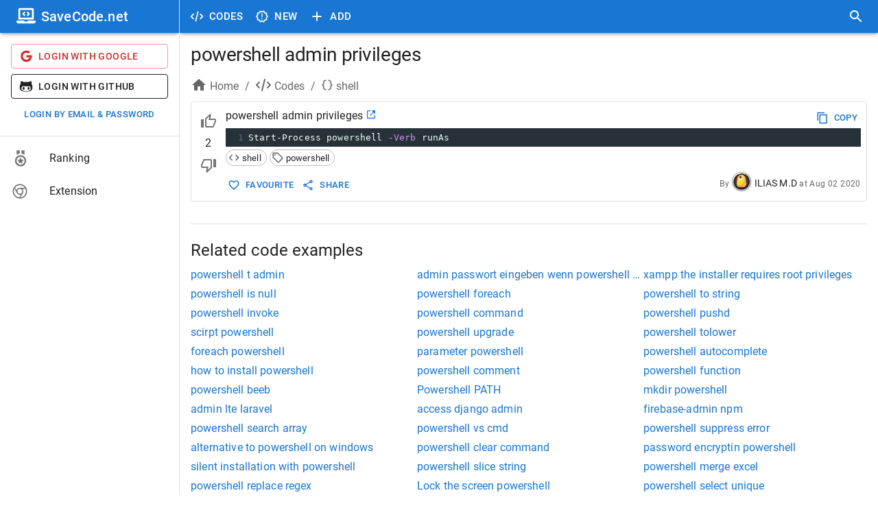

--- FILE ---
content_type: application/javascript; charset=UTF-8
request_url: https://savecode.net/_next/static/chunks/pages/code-49c76320fd20490d.js
body_size: 668
content:
(self.webpackChunk_N_E=self.webpackChunk_N_E||[]).push([[4272],{11961:function(n,e,t){"use strict";var r=t(64836);e.Z=void 0;var s=r(t(61268)),i=t(85893);e.Z=(0,s.default)([(0,i.jsx)("path",{d:"m21.41 11.58-9-9C12.05 2.22 11.55 2 11 2H4c-1.1 0-2 .9-2 2v7c0 .55.22 1.05.59 1.42l9 9c.36.36.86.58 1.41.58s1.05-.22 1.41-.59l7-7c.37-.36.59-.86.59-1.41s-.23-1.06-.59-1.42M13 20.01 4 11V4h7v-.01l9 9z"},"0"),(0,i.jsx)("circle",{cx:"6.5",cy:"6.5",r:"1.5"},"1")],"LocalOfferOutlined")},5994:function(n,e,t){"use strict";var r=t(5616),s=t(90018),i=t(85893);e.Z=function(n){var e=n.children;return(0,i.jsx)(s.Z,{children:(0,i.jsx)(r.Z,{maxWidth:"xl",children:e})})}},67326:function(n,e,t){"use strict";t.d(e,{Z:function(){return CodeTagLink}});var r=t(15861);t(67294);var s=t(11057),i=t(5616),c=t(41664),a=t.n(c),l=t(11961),x=t(47516),d=t(85893);function CodeTagLink(n){var e=n.tag;return(0,d.jsx)(a(),{href:e.url,children:(0,d.jsx)(s.Z,{variant:"outlined",fullWidth:!0,startIcon:"lang"===e.type?(0,d.jsx)(x.wEI,{style:{fontSize:18}}):(0,d.jsx)(l.Z,{}),sx:{justifyContent:"left",px:1,py:.5},children:(0,d.jsxs)(i.Z,{sx:{display:"flex",width:"calc(100% - 24px)"},children:[(0,d.jsx)(i.Z,{title:"".concat(e.key," code examples"),sx:{flexGrow:1,textAlign:"left",overflow:"hidden",textOverflow:"ellipsis",whiteSpace:"nowrap"},children:e.key}),(0,d.jsx)(i.Z,{children:(0,d.jsx)(r.Z,{color:"text.secondary",variant:"caption",children:e.count})})]})})})}},4235:function(n,e,t){"use strict";t.r(e),t.d(e,{__N_SSP:function(){return d},default:function(){return Page}});var r=t(5994),s=t(15861);t(67294);var i=t(5616),c=t(86886),a=t(2962),l=t(67326),x=t(85893),d=!0;function Page(n){var e=n.langs,t=n.tags;return(0,x.jsx)(r.Z,{children:(0,x.jsxs)(i.Z,{sx:{px:{xs:1,sm:1.5,md:2},py:{xs:1,sm:1.5,md:2}},children:[(0,x.jsx)(a.PB,{title:"Code examples by languages, frameworks and more"}),(0,x.jsxs)(i.Z,{children:[(0,x.jsx)(s.Z,{variant:"h1",sx:{mt:0},children:"Code examples by languages, functions and more"}),(0,x.jsx)(c.ZP,{container:!0,spacing:2,children:e.map(function(n){return(0,x.jsx)(c.ZP,{item:!0,xs:6,sm:4,md:3,children:(0,x.jsx)(l.Z,{tag:n})},n.key)})})]}),(0,x.jsx)(i.Z,{sx:{mt:2},children:(0,x.jsx)(c.ZP,{container:!0,spacing:2,children:t.map(function(n){return(0,x.jsx)(c.ZP,{item:!0,xs:6,sm:4,md:3,lg:2,children:(0,x.jsx)(l.Z,{tag:n})},n.key)})})})]})})}},64348:function(n,e,t){(window.__NEXT_P=window.__NEXT_P||[]).push(["/code",function(){return t(4235)}])}},function(n){n.O(0,[5445,4885,3874,4617,6556,9254,1474,250,18,9774,2888,179],function(){return n(n.s=64348)}),_N_E=n.O()}]);